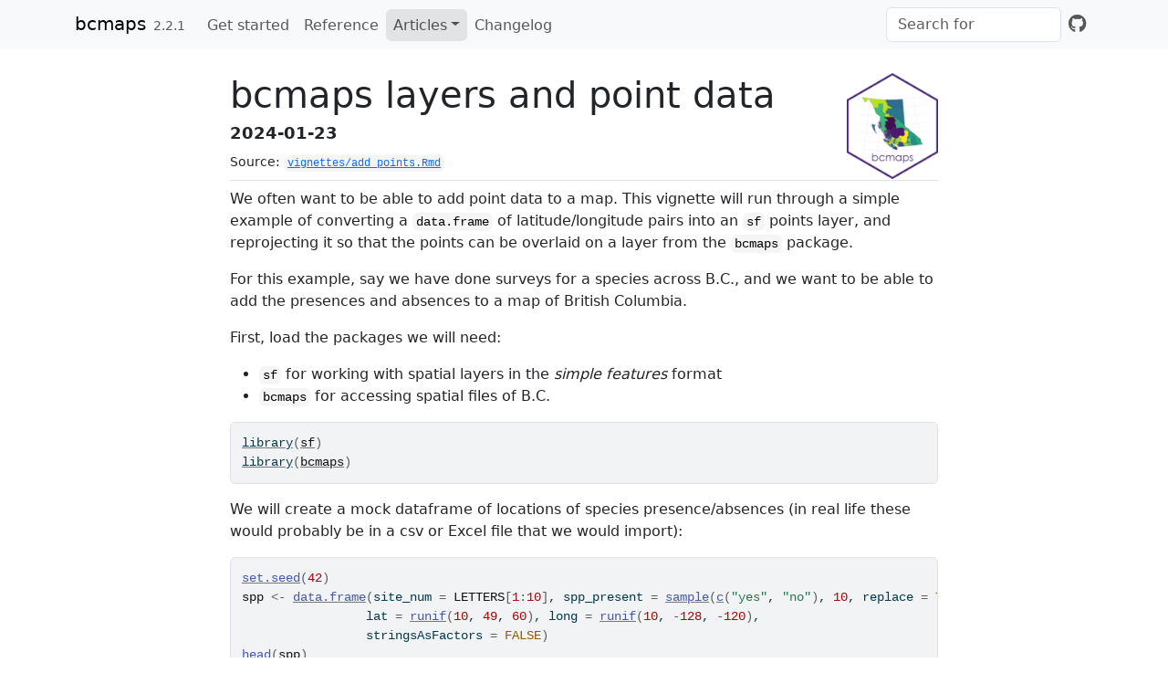

--- FILE ---
content_type: text/html; charset=utf-8
request_url: https://bcgov.github.io/bcmaps/articles/add_points.html
body_size: 5066
content:
<!DOCTYPE html>
<!-- Generated by pkgdown: do not edit by hand --><html lang="en">
<head>
<meta http-equiv="Content-Type" content="text/html; charset=UTF-8">
<meta charset="utf-8">
<meta http-equiv="X-UA-Compatible" content="IE=edge">
<meta name="viewport" content="width=device-width, initial-scale=1, shrink-to-fit=no">
<title>bcmaps layers and point data • bcmaps</title>
<!-- favicons --><link rel="icon" type="image/png" sizes="16x16" href="../favicon-16x16.png">
<link rel="icon" type="image/png" sizes="32x32" href="../favicon-32x32.png">
<link rel="apple-touch-icon" type="image/png" sizes="180x180" href="../apple-touch-icon.png">
<link rel="apple-touch-icon" type="image/png" sizes="120x120" href="../apple-touch-icon-120x120.png">
<link rel="apple-touch-icon" type="image/png" sizes="76x76" href="../apple-touch-icon-76x76.png">
<link rel="apple-touch-icon" type="image/png" sizes="60x60" href="../apple-touch-icon-60x60.png">
<script src="../deps/jquery-3.6.0/jquery-3.6.0.min.js"></script><meta name="viewport" content="width=device-width, initial-scale=1, shrink-to-fit=no">
<link href="../deps/bootstrap-5.3.1/bootstrap.min.css" rel="stylesheet">
<script src="../deps/bootstrap-5.3.1/bootstrap.bundle.min.js"></script><link href="../deps/font-awesome-6.5.2/css/all.min.css" rel="stylesheet">
<link href="../deps/font-awesome-6.5.2/css/v4-shims.min.css" rel="stylesheet">
<script src="../deps/headroom-0.11.0/headroom.min.js"></script><script src="../deps/headroom-0.11.0/jQuery.headroom.min.js"></script><script src="../deps/bootstrap-toc-1.0.1/bootstrap-toc.min.js"></script><script src="../deps/clipboard.js-2.0.11/clipboard.min.js"></script><script src="../deps/search-1.0.0/autocomplete.jquery.min.js"></script><script src="../deps/search-1.0.0/fuse.min.js"></script><script src="../deps/search-1.0.0/mark.min.js"></script><!-- pkgdown --><script src="../pkgdown.js"></script><meta property="og:title" content="bcmaps layers and point data">
</head>
<body>
    <a href="#main" class="visually-hidden-focusable">Skip to contents</a>


    <nav class="navbar navbar-expand-lg fixed-top bg-light" data-bs-theme="light" aria-label="Site navigation"><div class="container">

    <a class="navbar-brand me-2" href="../index.html">bcmaps</a>

    <small class="nav-text text-muted me-auto" data-bs-toggle="tooltip" data-bs-placement="bottom" title="Released version">2.2.1</small>


    <button class="navbar-toggler" type="button" data-bs-toggle="collapse" data-bs-target="#navbar" aria-controls="navbar" aria-expanded="false" aria-label="Toggle navigation">
      <span class="navbar-toggler-icon"></span>
    </button>

    <div id="navbar" class="collapse navbar-collapse ms-3">
      <ul class="navbar-nav me-auto">
<li class="nav-item"><a class="nav-link" href="../articles/bcmaps.html">Get started</a></li>
<li class="nav-item"><a class="nav-link" href="../reference/index.html">Reference</a></li>
<li class="active nav-item dropdown">
  <button class="nav-link dropdown-toggle" type="button" id="dropdown-articles" data-bs-toggle="dropdown" aria-expanded="false" aria-haspopup="true">Articles</button>
  <ul class="dropdown-menu" aria-labelledby="dropdown-articles">
<li><a class="dropdown-item" href="../articles/add_points.html">bcmaps layers and point data</a></li>
  </ul>
</li>
<li class="nav-item"><a class="nav-link" href="../news/index.html">Changelog</a></li>
      </ul>
<ul class="navbar-nav">
<li class="nav-item"><form class="form-inline" role="search">
 <input class="form-control" type="search" name="search-input" id="search-input" autocomplete="off" aria-label="Search site" placeholder="Search for" data-search-index="../search.json">
</form></li>
<li class="nav-item"><a class="external-link nav-link" href="https://github.com/bcgov/bcmaps/" aria-label="GitHub"><span class="fa fab fa-github fa-lg"></span></a></li>
      </ul>
</div>


  </div>
</nav><div class="container template-article">




<div class="row">
  <main id="main" class="col-md-9"><div class="page-header">
      <img src="../logo.png" class="logo" alt=""><h1>bcmaps layers and point data</h1>
            
            <h4 data-toc-skip class="date">2024-01-23</h4>
      
      <small class="dont-index">Source: <a href="https://github.com/bcgov/bcmaps/blob/v2.2.1/vignettes/add_points.Rmd" class="external-link"><code>vignettes/add_points.Rmd</code></a></small>
      <div class="d-none name"><code>add_points.Rmd</code></div>
    </div>

    
    
<p>We often want to be able to add point data to a map. This vignette
will run through a simple example of converting a
<code>data.frame</code> of latitude/longitude pairs into an
<code>sf</code> points layer, and reprojecting it so that the points can
be overlaid on a layer from the <code>bcmaps</code> package.</p>
<p>For this example, say we have done surveys for a species across B.C.,
and we want to be able to add the presences and absences to a map of
British Columbia.</p>
<p>First, load the packages we will need:</p>
<ul>
<li>
<code>sf</code> for working with spatial layers in the <em>simple
features</em> format</li>
<li>
<code>bcmaps</code> for accessing spatial files of B.C.</li>
</ul>
<div class="sourceCode" id="cb1"><pre class="downlit sourceCode r">
<code class="sourceCode R"><span><span class="kw"><a href="https://rdrr.io/r/base/library.html" class="external-link">library</a></span><span class="op">(</span><span class="va"><a href="https://r-spatial.github.io/sf/" class="external-link">sf</a></span><span class="op">)</span></span>
<span><span class="kw"><a href="https://rdrr.io/r/base/library.html" class="external-link">library</a></span><span class="op">(</span><span class="va"><a href="https://github.com/bcgov/bcmaps" class="external-link">bcmaps</a></span><span class="op">)</span></span></code></pre></div>
<p>We will create a mock dataframe of locations of species
presence/absences (in real life these would probably be in a csv or
Excel file that we would import):</p>
<div class="sourceCode" id="cb2"><pre class="downlit sourceCode r">
<code class="sourceCode R"><span><span class="fu"><a href="https://rdrr.io/r/base/Random.html" class="external-link">set.seed</a></span><span class="op">(</span><span class="fl">42</span><span class="op">)</span></span>
<span><span class="va">spp</span> <span class="op">&lt;-</span> <span class="fu"><a href="https://rdrr.io/r/base/data.frame.html" class="external-link">data.frame</a></span><span class="op">(</span>site_num <span class="op">=</span> <span class="va">LETTERS</span><span class="op">[</span><span class="fl">1</span><span class="op">:</span><span class="fl">10</span><span class="op">]</span>, spp_present <span class="op">=</span> <span class="fu"><a href="https://rdrr.io/r/base/sample.html" class="external-link">sample</a></span><span class="op">(</span><span class="fu"><a href="https://rdrr.io/r/base/c.html" class="external-link">c</a></span><span class="op">(</span><span class="st">"yes"</span>, <span class="st">"no"</span><span class="op">)</span>, <span class="fl">10</span>, replace <span class="op">=</span> <span class="cn">TRUE</span><span class="op">)</span>,</span>
<span>                 lat <span class="op">=</span> <span class="fu"><a href="https://rdrr.io/r/stats/Uniform.html" class="external-link">runif</a></span><span class="op">(</span><span class="fl">10</span>, <span class="fl">49</span>, <span class="fl">60</span><span class="op">)</span>, long <span class="op">=</span> <span class="fu"><a href="https://rdrr.io/r/stats/Uniform.html" class="external-link">runif</a></span><span class="op">(</span><span class="fl">10</span>, <span class="op">-</span><span class="fl">128</span>, <span class="op">-</span><span class="fl">120</span><span class="op">)</span>,</span>
<span>                 stringsAsFactors <span class="op">=</span> <span class="cn">FALSE</span><span class="op">)</span></span>
<span><span class="fu"><a href="https://rdrr.io/r/utils/head.html" class="external-link">head</a></span><span class="op">(</span><span class="va">spp</span><span class="op">)</span></span>
<span><span class="co">#&gt;   site_num spp_present      lat      long</span></span>
<span><span class="co">#&gt; 1        A         yes 54.03516 -120.7677</span></span>
<span><span class="co">#&gt; 2        B         yes 56.91023 -126.8903</span></span>
<span><span class="co">#&gt; 3        C         yes 59.28139 -120.0889</span></span>
<span><span class="co">#&gt; 4        D         yes 51.80972 -120.4267</span></span>
<span><span class="co">#&gt; 5        E          no 54.08522 -127.3405</span></span>
<span><span class="co">#&gt; 6        F          no 59.34016 -123.8863</span></span></code></pre></div>
<p>Next we convert this to an <code>sf</code> points layer using the
<code>sf</code> package:</p>
<div class="sourceCode" id="cb3"><pre class="downlit sourceCode r">
<code class="sourceCode R"><span><span class="va">spp</span> <span class="op">&lt;-</span> <span class="fu"><a href="https://r-spatial.github.io/sf/reference/st_as_sf.html" class="external-link">st_as_sf</a></span><span class="op">(</span><span class="va">spp</span>, coords <span class="op">=</span> <span class="fu"><a href="https://rdrr.io/r/base/c.html" class="external-link">c</a></span><span class="op">(</span><span class="st">"long"</span>, <span class="st">"lat"</span><span class="op">)</span><span class="op">)</span></span>
<span><span class="fu"><a href="https://rdrr.io/r/base/summary.html" class="external-link">summary</a></span><span class="op">(</span><span class="va">spp</span><span class="op">)</span></span>
<span><span class="co">#&gt;    site_num         spp_present           geometry </span></span>
<span><span class="co">#&gt;  Length:10          Length:10          POINT  :10  </span></span>
<span><span class="co">#&gt;  Class :character   Class :character   epsg:NA: 0  </span></span>
<span><span class="co">#&gt;  Mode  :character   Mode  :character</span></span>
<span><span class="fu"><a href="https://rdrr.io/r/graphics/plot.default.html" class="external-link">plot</a></span><span class="op">(</span><span class="va">spp</span><span class="op">[</span><span class="st">"spp_present"</span><span class="op">]</span><span class="op">)</span></span></code></pre></div>
<p><img src="vignette-fig-convert-1.png" alt="Map of randomly generated points of two colours representing species absent, and species present." width="100%"></p>
<p>In order to overlay these points on other spatial layers, they need
to use the same Coordinate Reference System (CRS). Coordinate systems
and projections in R can be confusing. There is a great reference on
using them here: <a href="https://www.nceas.ucsb.edu/sites/default/files/2020-04/OverviewCoordinateReferenceSystems.pdf" class="external-link uri">https://www.nceas.ucsb.edu/sites/default/files/2020-04/OverviewCoordinateReferenceSystems.pdf</a>.</p>
<p>We know that our occurrence data are in decimal degrees in <a href="https://epsg.io/4269" class="external-link">NAD83</a>, so we will assign the
corresponding <code>proj4string</code>. You can specify the projection
using a full proj4 string
(<code>"+proj=longlat +ellps=GRS80 +towgs84=0,0,0,0,0,0,0 +no_defs"</code>)
or the EPSG code (4269). We will use the EPSG code because it’s shorter
and less likely to make a typo with.</p>
<div class="sourceCode" id="cb4"><pre class="downlit sourceCode r">
<code class="sourceCode R"><span><span class="va">spp</span> <span class="op">&lt;-</span> <span class="fu"><a href="https://r-spatial.github.io/sf/reference/st_crs.html" class="external-link">st_set_crs</a></span><span class="op">(</span><span class="va">spp</span>, <span class="fl">4326</span><span class="op">)</span></span></code></pre></div>
<p>All of the maps in the <code>bcmaps</code> package are in BC Albers
projection (<a href="https://epsg.io/3005" class="external-link">EPSG:3005</a>), which is the
B.C. government standard. It is an ‘equal area’ projection, meaning that
the size of areas is not distorted, and thus is suitable for analyses on
large areas.</p>
<p>If we look at the <code>proj4string</code> for
<code>bc_bound_layer</code> and our <code>spp_df</code>, we see that
they are different:</p>
<div class="sourceCode" id="cb5"><pre class="downlit sourceCode r">
<code class="sourceCode R"><span><span class="va">bc_bound_layer</span> <span class="op">&lt;-</span> <span class="fu"><a href="../reference/bc_bound.html">bc_bound</a></span><span class="op">(</span><span class="op">)</span></span>
<span><span class="fu"><a href="https://r-spatial.github.io/sf/reference/st_crs.html" class="external-link">st_crs</a></span><span class="op">(</span><span class="va">bc_bound_layer</span><span class="op">)</span></span>
<span><span class="co">#&gt; Coordinate Reference System:</span></span>
<span><span class="co">#&gt;   User input: NAD83 / BC Albers </span></span>
<span><span class="co">#&gt;   wkt:</span></span>
<span><span class="co">#&gt; PROJCRS["NAD83 / BC Albers",</span></span>
<span><span class="co">#&gt;     BASEGEOGCRS["NAD83",</span></span>
<span><span class="co">#&gt;         DATUM["North American Datum 1983",</span></span>
<span><span class="co">#&gt;             ELLIPSOID["GRS 1980",6378137,298.257222101,</span></span>
<span><span class="co">#&gt;                 LENGTHUNIT["metre",1]]],</span></span>
<span><span class="co">#&gt;         PRIMEM["Greenwich",0,</span></span>
<span><span class="co">#&gt;             ANGLEUNIT["degree",0.0174532925199433]],</span></span>
<span><span class="co">#&gt;         ID["EPSG",4269]],</span></span>
<span><span class="co">#&gt;     CONVERSION["British Columbia Albers",</span></span>
<span><span class="co">#&gt;         METHOD["Albers Equal Area",</span></span>
<span><span class="co">#&gt;             ID["EPSG",9822]],</span></span>
<span><span class="co">#&gt;         PARAMETER["Latitude of false origin",45,</span></span>
<span><span class="co">#&gt;             ANGLEUNIT["degree",0.0174532925199433],</span></span>
<span><span class="co">#&gt;             ID["EPSG",8821]],</span></span>
<span><span class="co">#&gt;         PARAMETER["Longitude of false origin",-126,</span></span>
<span><span class="co">#&gt;             ANGLEUNIT["degree",0.0174532925199433],</span></span>
<span><span class="co">#&gt;             ID["EPSG",8822]],</span></span>
<span><span class="co">#&gt;         PARAMETER["Latitude of 1st standard parallel",50,</span></span>
<span><span class="co">#&gt;             ANGLEUNIT["degree",0.0174532925199433],</span></span>
<span><span class="co">#&gt;             ID["EPSG",8823]],</span></span>
<span><span class="co">#&gt;         PARAMETER["Latitude of 2nd standard parallel",58.5,</span></span>
<span><span class="co">#&gt;             ANGLEUNIT["degree",0.0174532925199433],</span></span>
<span><span class="co">#&gt;             ID["EPSG",8824]],</span></span>
<span><span class="co">#&gt;         PARAMETER["Easting at false origin",1000000,</span></span>
<span><span class="co">#&gt;             LENGTHUNIT["metre",1],</span></span>
<span><span class="co">#&gt;             ID["EPSG",8826]],</span></span>
<span><span class="co">#&gt;         PARAMETER["Northing at false origin",0,</span></span>
<span><span class="co">#&gt;             LENGTHUNIT["metre",1],</span></span>
<span><span class="co">#&gt;             ID["EPSG",8827]]],</span></span>
<span><span class="co">#&gt;     CS[Cartesian,2],</span></span>
<span><span class="co">#&gt;         AXIS["(E)",east,</span></span>
<span><span class="co">#&gt;             ORDER[1],</span></span>
<span><span class="co">#&gt;             LENGTHUNIT["metre",1]],</span></span>
<span><span class="co">#&gt;         AXIS["(N)",north,</span></span>
<span><span class="co">#&gt;             ORDER[2],</span></span>
<span><span class="co">#&gt;             LENGTHUNIT["metre",1]],</span></span>
<span><span class="co">#&gt;     USAGE[</span></span>
<span><span class="co">#&gt;         SCOPE["Province-wide spatial data management."],</span></span>
<span><span class="co">#&gt;         AREA["Canada - British Columbia."],</span></span>
<span><span class="co">#&gt;         BBOX[48.25,-139.04,60.01,-114.08]],</span></span>
<span><span class="co">#&gt;     ID["EPSG",3005]]</span></span>
<span><span class="fu"><a href="https://r-spatial.github.io/sf/reference/st_crs.html" class="external-link">st_crs</a></span><span class="op">(</span><span class="va">spp</span><span class="op">)</span></span>
<span><span class="co">#&gt; Coordinate Reference System:</span></span>
<span><span class="co">#&gt;   User input: EPSG:4326 </span></span>
<span><span class="co">#&gt;   wkt:</span></span>
<span><span class="co">#&gt; GEOGCRS["WGS 84",</span></span>
<span><span class="co">#&gt;     ENSEMBLE["World Geodetic System 1984 ensemble",</span></span>
<span><span class="co">#&gt;         MEMBER["World Geodetic System 1984 (Transit)"],</span></span>
<span><span class="co">#&gt;         MEMBER["World Geodetic System 1984 (G730)"],</span></span>
<span><span class="co">#&gt;         MEMBER["World Geodetic System 1984 (G873)"],</span></span>
<span><span class="co">#&gt;         MEMBER["World Geodetic System 1984 (G1150)"],</span></span>
<span><span class="co">#&gt;         MEMBER["World Geodetic System 1984 (G1674)"],</span></span>
<span><span class="co">#&gt;         MEMBER["World Geodetic System 1984 (G1762)"],</span></span>
<span><span class="co">#&gt;         MEMBER["World Geodetic System 1984 (G2139)"],</span></span>
<span><span class="co">#&gt;         ELLIPSOID["WGS 84",6378137,298.257223563,</span></span>
<span><span class="co">#&gt;             LENGTHUNIT["metre",1]],</span></span>
<span><span class="co">#&gt;         ENSEMBLEACCURACY[2.0]],</span></span>
<span><span class="co">#&gt;     PRIMEM["Greenwich",0,</span></span>
<span><span class="co">#&gt;         ANGLEUNIT["degree",0.0174532925199433]],</span></span>
<span><span class="co">#&gt;     CS[ellipsoidal,2],</span></span>
<span><span class="co">#&gt;         AXIS["geodetic latitude (Lat)",north,</span></span>
<span><span class="co">#&gt;             ORDER[1],</span></span>
<span><span class="co">#&gt;             ANGLEUNIT["degree",0.0174532925199433]],</span></span>
<span><span class="co">#&gt;         AXIS["geodetic longitude (Lon)",east,</span></span>
<span><span class="co">#&gt;             ORDER[2],</span></span>
<span><span class="co">#&gt;             ANGLEUNIT["degree",0.0174532925199433]],</span></span>
<span><span class="co">#&gt;     USAGE[</span></span>
<span><span class="co">#&gt;         SCOPE["Horizontal component of 3D system."],</span></span>
<span><span class="co">#&gt;         AREA["World."],</span></span>
<span><span class="co">#&gt;         BBOX[-90,-180,90,180]],</span></span>
<span><span class="co">#&gt;     ID["EPSG",4326]]</span></span></code></pre></div>
<p>So let’s transform the dataframe of species presence/absences into
the same CRS as <code>bc_bound_layer</code>:</p>
<div class="sourceCode" id="cb6"><pre class="downlit sourceCode r">
<code class="sourceCode R"><span><span class="va">spp</span> <span class="op">&lt;-</span> <span class="fu"><a href="../reference/transform_bc_albers.html">transform_bc_albers</a></span><span class="op">(</span><span class="va">spp</span><span class="op">)</span></span></code></pre></div>
<p>Now we can overlay the points on the provincial boundary dataset:</p>
<div class="sourceCode" id="cb7"><pre class="downlit sourceCode r">
<code class="sourceCode R"><span><span class="fu"><a href="https://rdrr.io/r/graphics/plot.default.html" class="external-link">plot</a></span><span class="op">(</span><span class="va">spp</span><span class="op">[</span><span class="st">"spp_present"</span><span class="op">]</span>, graticule <span class="op">=</span> <span class="cn">TRUE</span>, reset <span class="op">=</span> <span class="cn">FALSE</span><span class="op">)</span></span>
<span><span class="fu"><a href="https://rdrr.io/r/graphics/plot.default.html" class="external-link">plot</a></span><span class="op">(</span><span class="fu"><a href="https://r-spatial.github.io/sf/reference/st_geometry.html" class="external-link">st_geometry</a></span><span class="op">(</span><span class="va">bc_bound_layer</span><span class="op">)</span>, add <span class="op">=</span> <span class="cn">TRUE</span><span class="op">)</span></span></code></pre></div>
<p><img src="vignette-fig-overlay-1.png" alt="The same random coloured points as before, now overlaid on a map of British Columbia." width="100%"></p>
<p>Now we want to know what ecoregion of the province each of these
observations was in. We can use the <code>ecoregions</code> data from
<code>bcmaps</code>, and the <code>st_join</code> function from the
<code>sf</code> package to extract ecoregions from the point data and
add that information:</p>
<div class="sourceCode" id="cb8"><pre class="downlit sourceCode r">
<code class="sourceCode R"><span><span class="va">ecoreg</span> <span class="op">&lt;-</span> <span class="fu"><a href="../reference/ecoregions.html">ecoregions</a></span><span class="op">(</span>ask <span class="op">=</span> <span class="cn">FALSE</span><span class="op">)</span></span>
<span><span class="fu"><a href="https://r-spatial.github.io/sf/reference/st_join.html" class="external-link">st_join</a></span><span class="op">(</span><span class="va">spp</span>, <span class="va">ecoreg</span><span class="op">[</span><span class="st">"ECOREGION_NAME"</span><span class="op">]</span><span class="op">)</span></span>
<span><span class="co">#&gt; Simple feature collection with 10 features and 3 fields</span></span>
<span><span class="co">#&gt; Geometry type: POINT</span></span>
<span><span class="co">#&gt; Dimension:     XY</span></span>
<span><span class="co">#&gt; Bounding box:  xmin: 912519.3 ymin: 600149.1 xmax: 1383324 ymax: 1642418</span></span>
<span><span class="co">#&gt; Projected CRS: NAD83 / BC Albers</span></span>
<span><span class="co">#&gt;    site_num spp_present                   ECOREGION_NAME                 geometry</span></span>
<span><span class="co">#&gt; 1         A         yes CENTRAL CANADIAN ROCKY MOUNTAINS  POINT (1341578 1016164)</span></span>
<span><span class="co">#&gt; 2         B         yes    BOREAL MOUNTAINS AND PLATEAUS POINT (945861.3 1324757)</span></span>
<span><span class="co">#&gt; 3         C         yes                HAY-SLAVE LOWLAND  POINT (1337001 1602713)</span></span>
<span><span class="co">#&gt; 4         D         yes               COLUMBIA HIGHLANDS POINT (1383324 770393.7)</span></span>
<span><span class="co">#&gt; 5         E          no       EASTERN HAZELTON MOUNTAINS POINT (912519.3 1009950)</span></span>
<span><span class="co">#&gt; 6         F          no                   MUSKWA PLATEAU  POINT (1120431 1596971)</span></span>
<span><span class="co">#&gt; 7         G          no                   MUSKWA PLATEAU  POINT (1063173 1642418)</span></span>
<span><span class="co">#&gt; 8         H          no        THOMPSON-OKANAGAN PLATEAU POINT (1373357 600149.1)</span></span>
<span><span class="co">#&gt; 9         I         yes                     FRASER BASIN  POINT (1102484 1025860)</span></span>
<span><span class="co">#&gt; 10        J          no CENTRAL CANADIAN ROCKY MOUNTAINS  POINT (1297769 1139361)</span></span></code></pre></div>
  </main>
</div>



    <footer><div class="pkgdown-footer-left">
  <p>Developed by Andy Teucher, Sam Albers, Stephanie Hazlitt.</p>
</div>

<div class="pkgdown-footer-right">
  <p>Site built with <a href="https://pkgdown.r-lib.org/" class="external-link">pkgdown</a> 2.1.1.</p>
</div>

    </footer>
</div>





  </body>
</html>
